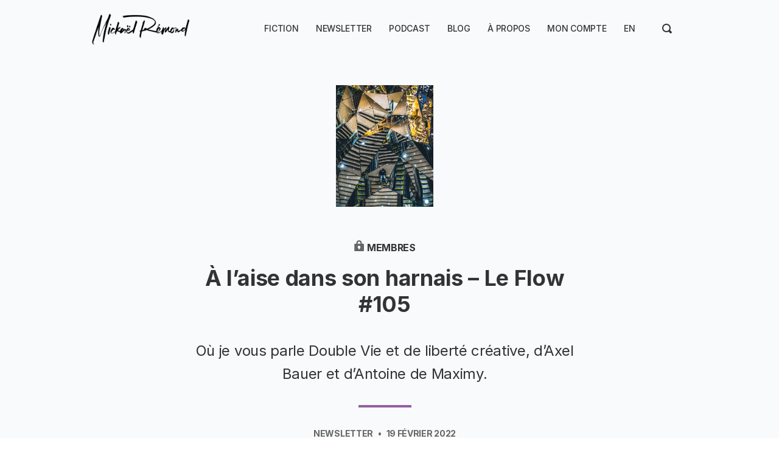

--- FILE ---
content_type: text/html; charset=utf-8
request_url: https://mickaelremond.com/newsletter/le-flow-105/
body_size: 7373
content:
<!-- Ali Abdaal theme by Super Themes Co. -- superthemes.co -->

<!DOCTYPE html>
<html lang="fr" ontouchmove>
<head>

  <meta charset="utf-8" />
  <meta http-equiv="X-UA-Compatible" content="IE=edge" />
  <meta name="HandheldFriendly" content="True" />
  <meta name="viewport" content="width=device-width, initial-scale=1.0" />

  <title>
  À l’aise dans son harnais – Le Flow #105 &middot;
   Mickaël Rémond
  </title>

  <link rel="stylesheet" href="https://mickaelremond.com/assets/css/styles.css?v=92b5e844e4">
  <link rel="stylesheet" href="https://cdnjs.cloudflare.com/ajax/libs/tocbot/4.10.0/tocbot.css" />
  
  <script src="https://mickaelremond.com/assets/js/lite-yt-embed.js?v=92b5e844e4"></script>
  <link rel="stylesheet" href="https://mickaelremond.com/assets/css/lite-yt-embed.css?v=92b5e844e4" />

  <style>
    :root {
      --color-light-bg: #F8FAFC;
      --home-slant-height: 50rem;
    }
  </style>

  <style>
  .home__hero { align-items: center; }
</style>

  
  <meta name="description" content="Où je vous parle Double Vie et de liberté créative, d’Axel Bauer et d’Antoine de Maximy.">
    <link rel="icon" href="https://mickaelremond.com/content/images/size/w256h256/2025/03/9707CD32-7D3B-4EE0-A380-4A213F4940B3_1_105_c.jpeg" type="image/jpeg">
    <link rel="canonical" href="https://mickaelremond.com/newsletter/le-flow-105/">
    <meta name="referrer" content="no-referrer-when-downgrade">
    
    <meta property="og:site_name" content="Mickaël Rémond">
    <meta property="og:type" content="article">
    <meta property="og:title" content="À l’aise dans son harnais – Le Flow #105">
    <meta property="og:description" content="Où je vous parle Double Vie et de liberté créative, d’Axel Bauer et d’Antoine de Maximy.">
    <meta property="og:url" content="https://mickaelremond.com/newsletter/le-flow-105/">
    <meta property="og:image" content="https://mickaelremond.com/content/images/size/w1200/2023/02/erik-eastman-7jSRJZJSvy4-unsplash.jpg">
    <meta property="article:published_time" content="2022-02-19T10:03:00.000Z">
    <meta property="article:modified_time" content="2023-02-17T13:46:29.000Z">
    <meta property="article:tag" content="Newsletter">
    
    <meta name="twitter:card" content="summary_large_image">
    <meta name="twitter:title" content="À l’aise dans son harnais – Le Flow #105">
    <meta name="twitter:description" content="Où je vous parle Double Vie et de liberté créative, d’Axel Bauer et d’Antoine de Maximy.">
    <meta name="twitter:url" content="https://mickaelremond.com/newsletter/le-flow-105/">
    <meta name="twitter:image" content="https://mickaelremond.com/content/images/size/w1200/2023/02/erik-eastman-7jSRJZJSvy4-unsplash.jpg">
    <meta name="twitter:label1" content="Written by">
    <meta name="twitter:data1" content="Mickaël Rémond">
    <meta name="twitter:label2" content="Filed under">
    <meta name="twitter:data2" content="Newsletter">
    <meta property="og:image:width" content="1200">
    <meta property="og:image:height" content="1500">
    
    <script type="application/ld+json">
{
    "@context": "https://schema.org",
    "@type": "Article",
    "publisher": {
        "@type": "Organization",
        "name": "Mickaël Rémond",
        "url": "https://mickaelremond.com/",
        "logo": {
            "@type": "ImageObject",
            "url": "https://mickaelremond.com/content/images/2022/11/logo-Micka-l-R-mond-large.png"
        }
    },
    "author": {
        "@type": "Person",
        "name": "Mickaël Rémond",
        "image": {
            "@type": "ImageObject",
            "url": "https://www.gravatar.com/avatar/be6a2d1176a73bae1797e6921acb440a?s=250&r=x&d=mp",
            "width": 250,
            "height": 250
        },
        "url": "https://mickaelremond.com/author/mickael/",
        "sameAs": [
            "https://mickaelremond.com",
            "https://bsky.app/profile/mremond.bsky.social",
            "https://plumes.io/@MRDoubleVie",
            "https://www.linkedin.com/in/mremond"
        ]
    },
    "headline": "À l’aise dans son harnais – Le Flow #105",
    "url": "https://mickaelremond.com/newsletter/le-flow-105/",
    "datePublished": "2022-02-19T10:03:00.000Z",
    "dateModified": "2023-02-17T13:46:29.000Z",
    "image": {
        "@type": "ImageObject",
        "url": "https://mickaelremond.com/content/images/size/w1200/2023/02/erik-eastman-7jSRJZJSvy4-unsplash.jpg",
        "width": 1200,
        "height": 1500
    },
    "keywords": "Newsletter",
    "description": "Où je vous parle Double Vie et de liberté créative, d’Axel Bauer et d’Antoine de Maximy.",
    "mainEntityOfPage": "https://mickaelremond.com/newsletter/le-flow-105/"
}
    </script>

    <meta name="generator" content="Ghost 6.12">
    <link rel="alternate" type="application/rss+xml" title="Mickaël Rémond" href="https://mickaelremond.com/rss/">
    <script defer src="https://cdn.jsdelivr.net/ghost/portal@~2.56/umd/portal.min.js" data-i18n="true" data-ghost="https://mickaelremond.com/" data-key="2d30ee81b60949257f672f13fc" data-api="https://mickael-remond.ghost.io/ghost/api/content/" data-locale="fr" crossorigin="anonymous"></script><style id="gh-members-styles">.gh-post-upgrade-cta-content,
.gh-post-upgrade-cta {
    display: flex;
    flex-direction: column;
    align-items: center;
    font-family: -apple-system, BlinkMacSystemFont, 'Segoe UI', Roboto, Oxygen, Ubuntu, Cantarell, 'Open Sans', 'Helvetica Neue', sans-serif;
    text-align: center;
    width: 100%;
    color: #ffffff;
    font-size: 16px;
}

.gh-post-upgrade-cta-content {
    border-radius: 8px;
    padding: 40px 4vw;
}

.gh-post-upgrade-cta h2 {
    color: #ffffff;
    font-size: 28px;
    letter-spacing: -0.2px;
    margin: 0;
    padding: 0;
}

.gh-post-upgrade-cta p {
    margin: 20px 0 0;
    padding: 0;
}

.gh-post-upgrade-cta small {
    font-size: 16px;
    letter-spacing: -0.2px;
}

.gh-post-upgrade-cta a {
    color: #ffffff;
    cursor: pointer;
    font-weight: 500;
    box-shadow: none;
    text-decoration: underline;
}

.gh-post-upgrade-cta a:hover {
    color: #ffffff;
    opacity: 0.8;
    box-shadow: none;
    text-decoration: underline;
}

.gh-post-upgrade-cta a.gh-btn {
    display: block;
    background: #ffffff;
    text-decoration: none;
    margin: 28px 0 0;
    padding: 8px 18px;
    border-radius: 4px;
    font-size: 16px;
    font-weight: 600;
}

.gh-post-upgrade-cta a.gh-btn:hover {
    opacity: 0.92;
}</style><script async src="https://js.stripe.com/v3/"></script>
    <script defer src="https://cdn.jsdelivr.net/ghost/sodo-search@~1.8/umd/sodo-search.min.js" data-key="2d30ee81b60949257f672f13fc" data-styles="https://cdn.jsdelivr.net/ghost/sodo-search@~1.8/umd/main.css" data-sodo-search="https://mickael-remond.ghost.io/" data-locale="fr" crossorigin="anonymous"></script>
    
    <link href="https://mickaelremond.com/webmentions/receive/" rel="webmention">
    <script defer src="/public/cards.min.js?v=92b5e844e4"></script>
    <link rel="stylesheet" type="text/css" href="/public/cards.min.css?v=92b5e844e4">
    <script defer src="/public/comment-counts.min.js?v=92b5e844e4" data-ghost-comments-counts-api="https://mickaelremond.com/members/api/comments/counts/"></script>
    <script defer src="/public/member-attribution.min.js?v=92b5e844e4"></script>
    <script defer src="/public/ghost-stats.min.js?v=92b5e844e4" data-stringify-payload="false" data-datasource="analytics_events" data-storage="localStorage" data-host="https://mickaelremond.com/.ghost/analytics/api/v1/page_hit"  tb_site_uuid="13055d52-5752-4332-b3a2-986cb6c3070f" tb_post_uuid="155a1a15-e55f-42e2-9f9a-951979a3a3f9" tb_post_type="post" tb_member_uuid="undefined" tb_member_status="undefined"></script><style>:root {--ghost-accent-color: #955EA3;}</style>
    <link rel="me" href="https://plumes.io/@MRDoubleVie"/>
<link rel="me" href="https://social.process-one.net/@mremond"/>
<link rel="alternate" type="application/rss+xml" title="Mickaël Rémond - English" href="https://mickaelremond.com/rss-en/">

</head>
<body class="post-template tag-newsletter">

  <div class="head">
  <nav class="container">
    <div class="head__logo">
      <a aria-label="logo" class="nolink color-text" href="https://mickaelremond.com">
<img src="https://mickaelremond.com/content/images/2022/11/logo-Micka-l-R-mond-large.png" class="logo">
</a>    </div>
    <div class="head__nav fssmall">
      <div class="nav-wrapper">
        <span class="nav-trigger">
          <svg xmlns="http://www.w3.org/2000/svg" width="16" height="16"><g fill="var(--color-default)"><path d="M8 14h7a1 1 0 000-2H8a1 1 0 000 2zM1 4h14a1 1 0 000-2H1a1 1 0 000 2zM1 9h14a1 1 0 000-2H1a1 1 0 000 2z"/></g></svg>
        </span>
            <ul class="nav">
        <li class="nav-fiction"><a href="https://mickaelremond.com/fiction/">Fiction</a></li>
        <li class="nav-newsletter"><a href="https://mickaelremond.com/le-flow/">Newsletter</a></li>
        <li class="nav-podcast"><a href="https://mickaelremond.com/double-vie/">Podcast</a></li>
        <li class="nav-blog"><a href="https://mickaelremond.com/blog/">Blog</a></li>
        <li class="nav-a-propos"><a href="https://mickaelremond.com/a-propos/">À propos</a></li>
        <li class="nav-account"><a href="javascript:" data-portal="account">Mon compte</a></li>
    </ul>

      </div>
      <a class="nav" href="https://mickaelremond.com/en/">EN</a>
      <a href="" data-ghost-search style="padding: 1rem 1rem;">
        <svg xmlns="http://www.w3.org/2000/svg" width="16" height="16" viewBox="0 0 16 16"><path d="M15.707 13.293 13 10.586A6.95 6.95 0 0 0 14 7c0-3.86-3.141-7-7-7S0 3.14 0 7s3.141 7 7 7a6.937 6.937 0 0 0 3.586-1l2.707 2.707a.997.997 0 0 0 1.414 0l1-1a.999.999 0 0 0 0-1.414zM7 12a5 5 0 1 1 .001-10.001A5 5 0 0 1 7 12z" fill="var(--color-default)"/></svg>
      </a>
    </div>
  </nav>
</div>  

<script>
let navItems = document.querySelectorAll('.nav li')
var prevItem
var subItems = [];
for (var i = 0; i < navItems.length; i++) {
  let item = navItems[i]
  let label = item.children[0].innerHTML
  if (label.indexOf('--') == 0) {
    subItems.push({
      link: item.innerHTML,
      classes: item.classList
    })
  } else {
    if (subItems.length > 0) {
      // Append list to previous item
      let subNavHTML = '<span class="nav-trigger">▼</span><ul class="nav">'
      for (var j = 0; j < subItems.length; j++) {
        subNavHTML += '<li class="' + subItems[j].classes + '">' + subItems[j].link.replace('-- ', '') + '</li>'
        document.querySelector('.nav .' + subItems[j].classes[0]).remove() // delete original link
      }
      subNavHTML += '</ul>'
      prevItem.innerHTML += subNavHTML
      prevItem.classList.remove('nav-current')
      prevItem.classList.add('subnav')
      prevItem.classList.add('nav-wrapper')
      // prevItem.firstChild.addEventListener('click', function(e) {
      //   e.preventDefault()
      // })

    }
    // Reset
    prevItem = item
    subItems = []
  }
}
</script>
  

<div class="main-content">

  <article class="post tag-newsletter">

    <div class="post-header">


      <div class="container container--narrow tc">
        <img src="/content/images/size/w600/2023/02/erik-eastman-7jSRJZJSvy4-unsplash.jpg" alt="À l’aise dans son harnais – Le Flow #105" class="post-image post-image--small" />

        <div class="ttu b mb1">
          <span class="icon-lock"><svg xmlns="http://www.w3.org/2000/svg" width="18" height="18" viewBox="0 0 16 16"><path d="M8 0C5.8 0 4 1.8 4 4v1H2c-.6 0-1 .4-1 1v9c0 .6.4 1 1 1h12c.6 0 1-.4 1-1V6c0-.6-.4-1-1-1h-2V4c0-2.2-1.8-4-4-4zm1 11.7V13H7v-1.3c-.6-.3-1-1-1-1.7 0-1.1.9-2 2-2s2 .9 2 2c0 .7-.4 1.4-1 1.7zM10 5H6V4c0-1.1.9-2 2-2s2 .9 2 2v1z" fill="var(--color-grey)"/></svg></span>
  Membres
        </div>

        <h1 class="lhtitle font-heading mb1 mt0 fs36">À l’aise dans son harnais – Le Flow #105</h1>

        <h2 class="fs24 normal mb2">Où je vous parle Double Vie et de liberté créative, d’Axel Bauer et d’Antoine de Maximy.</h2>

        <hr class="line line--center">

        <div class="mt1 mb1 fs14 b ttu color-grey">
          <a href="/tag/newsletter/" title="Newsletter" class="nolink">Newsletter</a> &nbsp; • &nbsp; 
          19 février 2022
        </div>

      </div>


    </div>


    <div class="container container--narrow">
      <div class="post-content centered mt4">
            

        <div class="mt4">
          <div style="min-height: 9rem;">
<p>Alors, comment se passe votre week-end ?</p><p>Ce qui me frappe quand je pense à ces deux années passées à échanger avec des auteurs et des autrices, c’est combien cette idée de Double Vie fait mouche. Tout le monde semble s’y retrouver.</p><p>La création se fait toujours sur du temps volé à d’autres choses. Même pour les artistes établis, leurs engagements et leur notoriété les occupent au point qu’ils doivent eux aussi protéger leur temps créatif.</p><p>Il y a une forme de soulagement à reconnaître, à comprendre que nous sommes tous, d’une certaine façon, logé à la même enseigne. Comme l’exprimait Auriane Velten dans le podcast Double Vie, la création émerge dans la vie matérielle de l’autrice. Elle fleurit dans le temps qu’elle parvient à dégager, dans l’énergie qu’elle est capable d’y mettre dans l’instant, dans un équilibre entre deux vies. La création dépend de conditions matérielles et mentales. Il y a des moments où elle est possible et des périodes où elle devient difficile.</p>
</div>
<aside class="mt3 gradient-pre">
  <div class="content-cta tc">
      <h2 class="fs24 ">Cet article est réservé aux membres</h2>
      <div class="mb2 mt1">Inscrivez-vous gratuitement pour accéder à cet article et à tous les articles réservés aux membres.</div>
      <form data-members-form="subscribe" class="form-stacked centered" style="max-width: 480px">
  <div class="form-body">
    <input data-members-name type="text" required="true" placeholder="Votre nom">
    <input data-members-email type="email" required="true" placeholder="Adresse email">
    <button type="submit"><span class="button-content">S&#x27;inscrire</span><span class="button-loader">Envoi en cours...</span></button>
    <p data-members-error style="color: red" class="mt0"></p>
  </div>
  <div class="success-message">
    <p class="mt0 mb0"><b>Merci de votre inscription!</b><br>Merci de vérifier votre boite de réception pour confirmer votre adresse email.</p>
  </div>
</form>      <p class="fs16 color-grey mt1">Vous avez déjà un compte ? <a href="javascript:" data-portal="signin">Se connecter</a></p>
  </div>
</aside>
        </div>

      </div>
    </div>
  </article>





    
  
    <section class="newsletter-block">
      <div class="container footer-cols">
        <div class="footer-col">
          <h2 class="mb1 fs28">&#128140; S&#x27;inscrire à ma lettre hebdo</h2>
          <p>Chaque samedi, je partage le Flow, une lettre hebdo qui vous permet d’entrer dans mon univers de fiction, de lire mes textes en avant-première et de recevoir mon actualité et mes réflexions sur l’écriture et la créativité.</p>
        </div>

        <div class="footer-col">
          <form data-members-form="subscribe" class="form-stacked centered" style="max-width: 480px">
  <div class="form-body">
    <input data-members-name type="text" required="true" placeholder="Votre nom">
    <input data-members-email type="email" required="true" placeholder="Adresse email">
    <button type="submit"><span class="button-content">S&#x27;inscrire</span><span class="button-loader">Envoi en cours...</span></button>
    <p data-members-error style="color: red" class="mt0"></p>
  </div>
  <div class="success-message">
    <p class="mt0 mb0"><b>Merci de votre inscription!</b><br>Merci de vérifier votre boite de réception pour confirmer votre adresse email.</p>
  </div>
</form>        </div>
    </div>
  </section>


<div class="footer fs14">
  <div class="container footer-cols">
    
    <div class="footer-col">
      <div class="mb1">Mickaël Rémond &copy; 2020-2026</div>
       
    </div>
    <div class="footer-col tr">
      <ul class="social-list">
        <li>
          <a href="https://plumes.io/@MRDoubleVie" aria-label="Mastodon" target="_blank" rel="noopener">
            <svg width="24px" height="24px" viewBox="0 0 24 24" xmlns="http://www.w3.org/2000/svg" xml:space="preserve"><path d="M21.327 8.566c0-4.339-2.843-5.61-2.843-5.61-1.433-.658-3.894-.935-6.451-.956h-.063c-2.557.021-5.016.298-6.45.956 0 0-2.843 1.272-2.843 5.61 0 .993-.019 2.181.012 3.441.103 4.243.778 8.425 4.701 9.463 1.809.479 3.362.579 4.612.51 2.268-.126 3.541-.809 3.541-.809l-.075-1.646s-1.621.511-3.441.449c-1.804-.062-3.707-.194-3.999-2.409a4.523 4.523 0 0 1-.04-.621s1.77.433 4.014.536c1.372.063 2.658-.08 3.965-.236 2.506-.299 4.688-1.843 4.962-3.254.434-2.223.398-5.424.398-5.424zm-3.353 5.59h-2.081V9.057c0-1.075-.452-1.62-1.357-1.62-1 0-1.501.647-1.501 1.927v2.791h-2.069V9.364c0-1.28-.501-1.927-1.502-1.927-.905 0-1.357.546-1.357 1.62v5.099H6.026V8.903c0-1.074.273-1.927.823-2.558.566-.631 1.307-.955 2.228-.955 1.065 0 1.872.409 2.405 1.228l.518.869.519-.869c.533-.819 1.34-1.228 2.405-1.228.92 0 1.662.324 2.228.955.549.631.822 1.484.822 2.558v5.253z"/></svg>
          </a>
        </li>
        <li>
          <a href="https://www.youtube.com/@MR-DoubleVie" aria-label="YouTube" target="_blank" rel="noopener">
            <svg xmlns="http://www.w3.org/2000/svg" width="24" height="24" viewBox="0 0 24 24"><path fill="#fff" d="M23.8 7.2s-.2-1.7-1-2.4c-.9-1-1.9-1-2.4-1-3.4-.2-8.4-.2-8.4-.2s-5 0-8.4.2c-.5.1-1.5.1-2.4 1-.7.7-1 2.4-1 2.4S0 9.1 0 11.1v1.8c0 1.9.2 3.9.2 3.9s.2 1.7 1 2.4c.9 1 2.1.9 2.6 1 1.9.2 8.2.2 8.2.2s5 0 8.4-.3c.5-.1 1.5-.1 2.4-1 .7-.7 1-2.4 1-2.4s.2-1.9.2-3.9V11c0-1.9-.2-3.8-.2-3.8zM9.5 15.1V8.4l6.5 3.4-6.5 3.3z"/></svg>
          </a>
        </li>
        <li>
          <a href="https://www.instagram.com/mremond/" aria-label="Instagram" target="_blank" rel="noopener">
            <svg xmlns="http://www.w3.org/2000/svg" width="24" height="24" viewBox="0 0 24 24"><g fill="#fff"><path d="M12 2.162c3.204 0 3.584.012 4.849.07 1.366.062 2.633.336 3.608 1.311.975.975 1.249 2.242 1.311 3.608.058 1.265.07 1.645.07 4.849s-.012 3.584-.07 4.849c-.062 1.366-.336 2.633-1.311 3.608-.975.975-2.242 1.249-3.608 1.311-1.265.058-1.645.07-4.849.07s-3.584-.012-4.849-.07c-1.366-.062-2.633-.336-3.608-1.311-.975-.975-1.249-2.242-1.311-3.608-.058-1.265-.07-1.645-.07-4.849s.012-3.584.07-4.849c.062-1.366.336-2.633 1.311-3.608.975-.975 2.242-1.249 3.608-1.311 1.265-.058 1.645-.07 4.849-.07M12 0C8.741 0 8.332.014 7.052.072c-1.95.089-3.663.567-5.038 1.942C.639 3.389.161 5.102.072 7.052.014 8.332 0 8.741 0 12c0 3.259.014 3.668.072 4.948.089 1.95.567 3.663 1.942 5.038 1.375 1.375 3.088 1.853 5.038 1.942C8.332 23.986 8.741 24 12 24s3.668-.014 4.948-.072c1.95-.089 3.663-.567 5.038-1.942 1.375-1.375 1.853-3.088 1.942-5.038.058-1.28.072-1.689.072-4.948s-.014-3.668-.072-4.948c-.089-1.95-.567-3.663-1.942-5.038C20.611.639 18.898.161 16.948.072 15.668.014 15.259 0 12 0z"/><path d="M12 5.838a6.162 6.162 0 100 12.324 6.162 6.162 0 000-12.324zM12 16a4 4 0 110-8 4 4 0 010 8z"/><circle cx="18.406" cy="5.594" r="1.44"/></g></svg>
          </a>
        </li>

        <li>
          <a href="/rss/" aria-label="RSS" target="_blank" rel="noopener" title="RSS">
            <svg xmlns="http://www.w3.org/2000/svg" width="20" height="20" viewBox="0 0 24 24"><path fill="#fff" d="M6.503 20.752A3.25 3.25 0 013.252 24 3.25 3.25 0 010 20.752a3.25 3.25 0 013.252-3.248 3.25 3.25 0 013.251 3.248zM0 8.18v4.811c6.05.062 10.96 4.966 11.022 11.009h4.817C15.777 15.29 8.721 8.242 0 8.18zm0-3.368C10.58 4.858 19.152 13.406 19.183 24H24C23.97 10.769 13.245.046 0 0v4.812z"/></svg>
          </a>
        </li>
      </ul>
    </div>

  </div>
</div>
    <script src="https://cdnjs.cloudflare.com/ajax/libs/jquery/3.5.1/jquery.slim.js" integrity="sha512-1lagjLfnC1I0iqH9plHYIUq3vDMfjhZsLy9elfK89RBcpcRcx4l+kRJBSnHh2Mh6kLxRHoObD1M5UTUbgFy6nA==" crossorigin="anonymous"></script>
<script src="https://cdnjs.cloudflare.com/ajax/libs/fitvids/1.2.0/jquery.fitvids.min.js" integrity="sha512-/2sZKAsHDmHNoevKR/xsUKe+Bpf692q4tHNQs9VWWz0ujJ9JBM67iFYbIEdfDV9I2BaodgT5MIg/FTUmUv3oyQ==" crossorigin="anonymous"></script>
<script src="https://cdnjs.cloudflare.com/ajax/libs/tocbot/4.10.0/tocbot.min.js"></script>
<script src="https://unpkg.com/medium-zoom@1.0.6/dist/medium-zoom.min.js"></script>

<script>

document.addEventListener("DOMContentLoaded", function (event) {
  /* Image zoom */
  mediumZoom(".kg-image-card > img, .kg-gallery-image > img")

  /* Responsive videos */
  $(".post-content").fitVids();

  /* Gallery layout */
  var images = document.querySelectorAll('.kg-gallery-image img');
  images.forEach(function (image) {
    var container = image.closest('.kg-gallery-image');
    var width = image.attributes.width.value;
    var height = image.attributes.height.value;
    var ratio = width / height;
    container.style.flex = ratio + ' 1 0%';
  })

  /* ToC */
  tocbot.init({
    tocSelector: '.toc-replace',
    contentSelector: '.post-content',
    hasInnerContainers: true,
    collapseDepth: 6,
  });
  let toc = document.getElementsByClassName('toc-replace')[0]
  if (toc !== undefined && toc.innerHTML == '') {
    document.getElementsByClassName('table-of-contents')[0].style.display = 'none'
  }
});

</script>
  
  <script>
    function externalLinks() {
      for (var c = document.getElementsByTagName("a"), a = 0; a < c.length; a++) {
        var b = c[a];
        b.getAttribute("href") && b.hostname !== location.hostname && (b.target = "_blank")  
      }
    };
    externalLinks();
  </script>

  

</body>
</html>


--- FILE ---
content_type: text/css; charset=UTF-8
request_url: https://mickaelremond.com/assets/css/styles.css?v=92b5e844e4
body_size: 5521
content:
/* Inter, main font */
@import url('https://rsms.me/inter/inter.css');

/* Script font */
@import url('https://fonts.googleapis.com/css2?family=Gloria+Hallelujah&display=swap');

html { font-family: 'Inter', sans-serif; }

:root {
  /* Colours */
  --color-default: #333;
  --color-black: #111;
  --color-accent: var(--ghost-accent-color);
  --color-accent-hover: #227cb5;
  --color-yellow: #EEF13B;
  --color-light-grey: #E3E3E3;
  --color-lightest-grey: #f8f8f8;
  --color-mid-grey: #aaa;
  --color-grey: #666;
  --color-white: #fff;
  --page-bg: var(--color-white);
  --box-shadow: rgba(0,0,0,0.2);

  /* Layout */
  --box-corner-radius: 10px;
}


* {box-sizing: border-box;border:0;margin:0;padding:0;}

body {
  font-weight: 400;
  font-style: normal;
  font-size: 16px;
  line-height: 1.4;
  letter-spacing: -0.02em;
  color: var(--color-default);
  -webkit-font-smoothing: antialiased;
  -moz-osx-font-smoothing: grayscale;
  /* MR: padding: 1rem 1rem 0; */
  background-color: var(--page-bg);
  display: flex;
  flex-direction: column;
  min-height: 100vh;
}


/* Page structure */

.container {
  width: 100%;
  max-width: 1040px;
  margin-left: auto;
  margin-right: auto;
  padding: 1rem;
}
.container--narrow {
  max-width: 680px;
}
@media (max-width: 700px) {
  .container {
    margin: auto;
    max-width: 600px;
  }
  .head.container {
    max-width: 100%;
  }
}

.centered {
  margin-left: auto;
  margin-right: auto;
}


.mb0 { margin-bottom: 0rem; }
.mb1 { margin-bottom: 1rem; }
.mb2 { margin-bottom: 2rem; }
.mb3 { margin-bottom: 3rem; }
.mb4 { margin-bottom: 4rem; }
.mt0 { margin-top: 0rem !important; }
.mt1 { margin-top: 1rem; }
.mt2 { margin-top: 2rem; }
.mt3 { margin-top: 3rem; }
.mt4 { margin-top: 4rem; }


hr {
  margin: 2rem 0;
  border-top: 1px solid var(--color-light-grey);
}

img {
  max-width: 100%;
  width: auto;
  height: auto;
}

p {
  margin: 1rem 0;
}


/* Text */

.fs45 { font-size: 2.81rem }
.fs40 { font-size: 2.5rem }
.fs36 { font-size: 2.25rem; }
.fs32 { font-size: 2rem; }
.fs28 { font-size: 1.75rem; }
.fs24 { font-size: 1.5rem; }
.fs20 { font-size: 1.25rem; }
.fs18 { font-size: 1.125rem; }
.fs16 { font-size: 1rem; }
.fs14 { font-size: 0.875rem; }

.b { font-weight: bold }

.font-script {
  font-family: 'Gloria Hallelujah', cursive;
}

.lhtitle { line-height: 1.2; }

.tc { text-align: center; }
.tr { text-align: right; }
.normal { font-weight: normal; }
.ttu { text-transform: uppercase; }

.color-accent { color: var(--color-accent) }
 
.color-text,
.color-text a:link,
a:link.color-text { color: var(--color-default) !important; }

.color-grey,
.color-text a:hover,
a:hover.color-text,
.color-grey a,
a.color-grey { color: var(--color-grey) !important; }

.line {
  width: 87px;
  border: 2px solid var(--color-accent);
}
.line--center {
  margin-left: auto;
  margin-right: auto;
}


/* Links */

a:link,
a:visited {
  color: var(--color-accent);
  transition: color 0.3s;
}
a:hover {
  color: var(--color-accent-hover);
}

.nolink { 
  text-decoration: none;
}


/* Forms */

input, select, button, textarea, .button {
  display: inline-block;
  margin-bottom: 0.5rem; 
  appearance:none; 
  -webkit-appearance: none; 
  -moz-appearance: none;
  border-radius: var(--border-radius);
  line-height: 2em;
  padding: 0.25rem 1rem;
  border: 1px solid var(--color-light-grey);
  background-color: var(--color-white);
  color: var(--color-default);
}
input, select, button, textarea {
  font-size: inherit;
  font-family: inherit;
  transition: border 0.2s;
}
.tc input, .tc select, .tc button, .tc textarea {
  text-align: center;
}
input:focus, select:focus, button:focus, textarea:focus {
  outline:none;
  border-color: var(--color-mid-grey);
}
button, .button, a.button {
  cursor: pointer;
  white-space: nowrap;
  font-weight: bold;
  border-color: var(--color-accent);
  background-color: var(--color-accent);
  color: var(--color-white);
  text-decoration: none;
}
.button--wide {
  width: 100%;
  text-align: center;
}
button:not([disabled]):hover,
.button:not([disabled]):hover {
  transition: background-color 0.3s, border-color 0.3s; 
}
button[disabled=true],
.button[disabled=true],
form.loading button,
.button.loading {
  background-color: var(--color-mid-grey);
  border-color: var(--color-mid-grey);
}

.button-flex {
  display: flex;
  justify-content: space-between;
  flex-wrap: wrap;
  margin: 0 -0.5rem;
}
.button-flex .button {
  flex: 1 1 200px;
  text-align: center;
  margin: 0.5rem;
}

form label,
form input,
form select,
form textarea,
form button {
  display: block;
  width: 100%;
}

form label { font-weight: bold; margin: 1rem 0 0.5rem; }
form textarea { min-height: 100px; }

.form-flex {
  display: flex;
}
.form-flex button {
  width: auto;
}

.form-stacked {
  flex-direction: column;
}

form .button-loader,
.button .button-loader {
  display: none;
}

form.loading .button-loader,
.button.loading .button-loader {
  display: inline-block;
}
form.loading .button-content,
.button.loading .button-content {
  display: none;
}
.button {
  border-bottom: none;
}

form .success-message {
  display: none;
  border: 1px solid limegreen;
  padding: 1rem;
}
form.success .success-message {
  display: block;
}
form.success .form-body {
  display: none;
}

label { font-weight: bold; }


/* Header */

.head .container {
  display: flex;
  align-items: center;
  padding: 2rem 2rem 2rem;
  min-height: 2.75rem;
}
.head__nav .nav {
  list-style: none
}
.head__nav {
  text-align: right;
  position: relative;
}

.head__nav a {
  text-transform: uppercase;
  text-decoration: none;
  font-size: 0.875rem;
  font-weight: 500;
  color: var(--color-default);
}

.head__nav svg {
  transform: translateY(3px);
}

.logo {
  max-height: 60px;
  max-width: 180px;
  vertical-align: middle;
}

@media (max-width: 350px) {
  .logo {
    max-height: 60px;
    max-width: 120px;
  }
}


@media (max-width: 890px) {
  /* Mobile nav */
  .head {
    width: 100%;
    position: fixed;
    top: 0;
    left: 0;
    padding: 0.5rem 1rem;
    background: var(--page-bg);
    border-bottom: 1px solid var(--color-light-grey);
    z-index: 1;
  }
  .head .container {
    padding: 0;
    max-width: 100%;
  }
  body {
    padding-top: 3.75rem
  }
  .head__logo, .head__nav { width: 50%; }

  .nav-trigger { padding: 1rem; cursor: pointer; }

  .nav-wrapper { display: inline-block; }
  .nav-wrapper .nav {
    position: absolute;
    display: none;
    right: 0;
    top: 30px;
    border: 1px solid var(--light-grey);
    border-radius: var(--box-corner-radius);
    z-index: 10;
    box-shadow: 0px 2px 4px var(--box-shadow);
  }
  .nav-wrapper:not(.subnav):hover > .nav {
    display: block;
  }
  .nav-wrapper .nav li a {
    padding: 0.4rem 1rem;
    display: block;
    border: 0;
    background-color: var(--page-bg);
    transition: background-color 0.2s ease, color 0.2s ease;
    min-width: 140px;
  }
  .nav-wrapper .nav li:first-of-type a {
    border-radius: var(--box-corner-radius) var(--box-corner-radius) 0 0;
  }
  .nav-wrapper .nav li:last-of-type a {
    border-radius: 0 0 var(--box-corner-radius) var(--box-corner-radius);
  }
  .nav-wrapper .nav li a:hover {
    background-color: var(--color-lightest-grey);
    color: var(--color-accent);
    padding-left: 1.25rem;
  }
  
  /* Effet pour l'icône du menu */
  .nav-trigger {
    transition: opacity 0.2s ease;
  }
  
  .nav-trigger:hover {
    opacity: 0.8;
  }

  .subnav .nav { display: none }
  .subnav .nav-trigger { display: none; }
  .subnav.nav-wrapper { display: block; }
}
@media (min-width: 891px) {
  /* Larger screen nav */
  .head {
    margin: -1rem 0 0 -1rem;
    background-color: var(--color-light-bg);
  }
  .head__nav {
    flex: 1 1 auto;
  }
  .head__nav a {
    margin-left: 1.5rem;
    text-transform: uppercase;
    text-decoration: none;
    color: var(--color-default);
    transition: color 0.3s ease, transform 0.2s ease;  
  }
  .head__nav a:hover {
    color: var(--color-accent);
    transform: translateY(-1px);
  }
  .head__nav .nav li {
    display: inline-block;
    position: relative;
  }
  .head__nav > .nav-trigger { display: none; }

  .nav-wrapper { display: inline-block; }

  /* Animation de soulignement pour les liens du menu */
  .nav-wrapper .nav > li a {
    position: relative;
    padding: 0.5rem 0rem;
    /* border-bottom: 2px solid transparent; */
    border-bottom: none;
  }
  
  .nav-wrapper .nav > li a::after {
    content: '';
    position: absolute;
    bottom: 0;
    left: 0;
    width: 0;
    height: 2px;
    background-color: var(--color-accent);
    transition: width 0.3s ease;
  }
  
  .nav-wrapper .nav > li a:hover::after {
    width: 100%;
  }
  
  /* Maintenir le soulignement pour l'élément actif */
  .nav-wrapper .nav > li.nav-current a::after {
    width: 100%;
  }

  /* Hide man mobile nav */
  .head__nav > .nav-wrapper > .nav-trigger {
    display: none;
  }

  .subnav .nav-trigger { padding: 0.5rem; margin-right: -0.5rem; cursor: pointer; font-size: 12px }
  .subnav.nav-wrapper { display: inline-block; }
  .subnav.nav-wrapper .nav {
    position: absolute;
    display: none;
    left: 0.5rem;
    top: 28px;
    border: 1px solid var(--light-grey);
    border-radius: var(--box-corner-radius);
    z-index: 10;
    box-shadow: 0px 2px 4px var(--box-shadow);
  }
  .subnav.nav-wrapper:hover > .nav {
    display: block;
  }
  .subnav.nav-wrapper .nav li {
    display: list-item;
  }
  .subnav.nav-wrapper .nav li a {
    padding: 0.4rem 1rem;
    margin-left: 0;
    display: block;
    border: 0;
    background-color: var(--page-bg);
    transition: background-color 0.2s ease, color 0.2s ease, padding-left 0.2s ease;
    min-width: 200px;
    text-align: left;
  }
  .subnav.nav-wrapper .nav li:first-of-type a {
    border-radius: var(--box-corner-radius) var(--box-corner-radius) 0 0;
  }
  .subnav.nav-wrapper .nav li:last-of-type a {
    border-radius: 0 0 var(--box-corner-radius) var(--box-corner-radius);
  }
  .subnav.nav-wrapper .nav li a:hover {
    background-color: var(--color-lightest-grey);
    color: var(--color-accent);
    padding-left: 1.25rem;
  }  
}


/* Home */

.home-slant {
  position: absolute;
  top: 0;
  left: 0;
  width: 100%;
  height: 90rem;
  background-color: var(--color-light-bg);
  z-index: -1;
}
.home-slant:after {
  content: "";
  position: absolute;
  left: 0;
  bottom: -11vw;
  width: 100%;
  height: 11vw;
  background: var(--color-light-bg);
  transform: skew(-84deg);
  transform-origin: top;
  z-index: -1;
}

.home__checkout {
  position: relative;
  margin-top: 2rem;
  padding-bottom: 5rem;
}
.home__arrow {
  position: absolute;
  left: 13rem;
  top: 3rem;
}
.home__arrow svg path {
  fill: var(--color-default)
}
@media (min-width: 501px) {
  .home__arrow {
    left: 18rem;
  }
}

.home__intro h2, .home__intro h3 {
  font-weight: normal;
}

@media (min-width: 701px) {
  .home__hero {
    display: grid;
    grid-template-columns: 1fr 1fr;
    gap: 3rem;
    align-items: flex-start;
  }
  .page-newsletter .home__hero {
    align-items: center;
  }
  .home__video,
  .home__intro {
    margin: 0;
    width: 100%; /* Utilisation complète de l'espace de colonne */
  }

  .home__intro {
    order: 1;
    align-self: flex-start; /* Force l'alignement en haut pour l'intro */
    padding-top: 75px;
  }
  .home__video {
    order: 2;
    margin-top: 0;
  }

  .home__video lite-youtube {
    margin-top: 3rem;
  }

  .home-slant {
    height: var(--home-slant-height);
  }

  .home__checkout {
    margin-left: 3rem;
  }
}

/* Pour mobile : empiler mais garder l'image en haut */
@media (max-width: 700px) {
  .home__hero {
    display: flex;
    flex-direction: column-reverse;
  }
  
  .home__video {
    margin-bottom: 2rem;
    margin-top: 1rem;
  }
}

.home__topic-block {
  position: relative;
  transition: transform 0.3s ease, box-shadow 0.3s ease;
  border-radius: 12px;
  overflow: hidden;
  background: var(--color-bg);
  box-shadow: 0 4px 12px rgba(0,0,0,0.05);
}

.home__topic-block:hover {
  transform: translateY(-5px);
  box-shadow: 0 12px 24px rgba(0,0,0,0.1);
}

.home__topic-block img {
  transition: transform 0.5s ease;
  width: 100%;
  height: auto;
  object-fit: cover;
}

.home__topic-block:hover img {
  transform: scale(1.03);
}

.home__topic-block h2 {
  font-weight: 700;
  margin-top: 1.2rem;
}

/*
.home__explore-box {
  display: block;
  padding: 1.5rem;
  margin-bottom: 1rem;
  background-color: var(--color-light-bg);
  display: flex;
  align-items: center;
}

.home__explore__icon {
  flex: 0 0 4rem;
  padding-left: 0.5rem;
}*/

.home__explore-box {
  display: flex;
  align-items: center;
  gap: 1rem;
  padding: 1.25rem;
  margin-bottom: 1rem;
  background: var(--color-bg);
  border-radius: 12px;
  border: 1px solid var(--color-lightest-grey);
  transition: all 0.3s ease;
}

.home__explore-box:hover {
  background: linear-gradient(45deg, var(--color-lightest-grey), var(--color-bg));
  box-shadow: 0 8px 20px rgba(0,0,0,0.08);
  transform: translateX(5px);
}

.home__explore__icon {
  display: flex;
  align-items: center;
  justify-content: center;
  width: 50px;
  height: 50px;
  background: var(--color-lightest-grey);
  border-radius: 50%;
  font-size: 1.5rem !important;
}

.article-link {
  display: flex;
  flex-wrap: wrap;
  align-items: baseline;
  padding: 1rem 0;
  border-bottom: 1px solid var(--color-light-grey)
} 
.article-link:hover {
  border-left: 3px solid var(--color-primary);
  background: var(--color-lightest-grey);
  border-radius: 0 8px 8px 0;
}

.article-link__date {
  flex: 0 0 72px;
}
.article-link__tag {
  flex: 0 1 100%;
}

@media (min-width: 701px) {
  .home__topics,
  .home__sections {
    display: flex;
    justify-content: space-between;
  }
  .home__topics {
    margin: 0 -1.5rem;
  }
  .home__topic-block {
    flex: 1 0 200px;
    margin: 1.5rem;
  }

  .home__explore,
  .home__latest {
    width: 46%;
  }
}


/* Posts */

.post-header {
  margin: 0 -1rem;
  width: calc(100% + 1rem);
  padding: 1rem 1rem;
  background-color: var(--color-light-bg);
}

.post-image { 
  margin-bottom: 3rem;
}
.post-image--small { 
  height: 200px;
}

.table-of-contents {
  padding: 2rem;
  background-color: var(--color-light-bg);
  margin-bottom: 3rem;
}
.is-active-link::before {
  background-color: var(--color-accent) !important;
}
.toc-link {
  text-decoration: none;
}
.toc-link:hover::before {
  background-color: var(--color-light-grey);
}

/* Bold H2 in ToC */
.toc-link.node-name--H2 {
  font-weight: 700 !important;
}

/* Post/Page column */
.post-content {
  max-width: 680px;
  line-height: 1.6;
  font-size: 1.125em;
}

/* Main content area styling */
.main-content {
  line-height: 1.6;
  flex-grow: 1;
}
.main-content h2,
.main-content h3,
.main-content h4 {
  margin-top: 1.5em;
}
.main-content blockquote {
  border-left: 4px solid var(--color-accent);
  padding-left: 1rem;
  margin: 1rem 0;
  padding: 0.5rem 1rem;
  font-size: 1.25rem;
}
.main-content blockquote.kg-blockquote-alt {
  border-left: 0;
  padding: 0 2rem;
  margin: 2rem 0;
  font-family: Georgia, serif;
  font-size: 2rem;
  line-height: 1.4;
}

.main-content ul li,
.main-content ol li {
  margin: 0.5rem 0 0.5rem 1.5rem;
}

.main-content li.toc-list-item {
  margin: 0;
}
.main-content li.toc-list-item a {
  display: block;
  padding: 0.25rem;
}

#cove-input-body {
  min-height: 0;
}
.cove-body p:first-of-type {
  margin-top: 0;
}


/* Author */

.author-links a {
  padding: 4px;
}


/* Hub pages */

.hub-sidebar {
  display: none;
}

@media (min-width: 701px) {
  .hub-cols {
    display: flex;
  }
  .hub-cols .post-content {
    flex: 0 1 680px;
  }
  .hub-sidebar {
    display: block;
    width: 268px;
    margin-left: 4rem;
  }
}


/* Articles page */

.page-articles .topics .topic {
  margin: 2rem 0;
}

.page-articles .article-more-link {
  display: block;
  padding: 1rem 0;
}

@media (min-width: 701px) {
  .page-articles .topics {
    display: flex;
    justify-content: space-between;
    flex-wrap: wrap;
  }

  .page-articles .topics .topic {
    width: 46%;
  }
}


/* Book summaries */

@media (min-width: 701px) {
  .books {
    display: flex;
    justify-content: space-between;
    flex-wrap: wrap;
  }
  .book-card {
    width: 46%;
  }
}
.book-card {
  display: flex;
}
.book__art {
  flex: 0 0 150px;
  margin-right: 1.5rem;
}
.book-cover {
  border-radius: 5px;
  box-shadow: 0px 2px 6px var(--box-shadow);
}
.book__art img {
  width: 100%;
}
@media (min-width: 801px) {
  .books {
    display: flex;
  }
}


/* Podcast */

.episode {
  display: block;
}
@media (min-width: 701px) {
  .episodes {
    display: flex;
    justify-content: space-between;
    flex-wrap: wrap;
  }
  .episode {
    width: 46%;
  }
}


/* Memberships */

.plan {
  margin: 1rem 0.5rem;
  padding: 1.5rem;
  border: 2px solid var(--color-light-grey);
  border-radius: var(--box-corner-radius);
  flex: 1 0 260px;
  display: flex;
  flex-direction: column;
  justify-content: space-between;
}
.plans {
  display: flex;
  justify-content: space-between;
  flex-wrap: wrap;
}
.plan-features {
  list-style: none;
  padding-left: 0;
}
ul.plan-features li {
  padding-left: 24px;
  margin-left: 0;
}
.plan-features li:before {
  display: inline-block;
  content: '✓';
  width: 20px;
  margin-left: -20px;
  color: var(--color-accent);
  font-family: system-ui, sans-serif;
}

/* Mickaël: Bouton noir pour les achats de livres */
.kg-button-card a.mr-button {
  background-color: #955ea3;
  color: #fff;
}

/* Post elements */

.kg-bookmark-card {
  width: 100%;
  margin: 3rem 0;
  position: relative;
}

a.kg-bookmark-container {
  display: flex;
  flex-wrap: wrap;
  flex-direction: row-reverse;
  color: currentColor;
  font-family: inherit;
  text-decoration: none;
  border: 1px solid rgba(0, 0, 0, 0.1) !important;
  border-radius: var(--box-corner-radius);
  color: var(--color-default);
}

a.kg-bookmark-container:hover {
  text-decoration: none;
  color: var(--color-grey)
}

.kg-bookmark-content {
  width: 100%;
  padding: 1rem;
  order: 1;
  color: var(--dark-grey);
  background-color: var(--color-lightest-grey);
  border-radius: 0 0 var(--box-corner-radius) var(--box-corner-radius);
}

.kg-bookmark-title {
  font-weight: 600;
}

.kg-bookmark-metadata,
.kg-bookmark-description {
  margin-top: .5em;
}

.kg-bookmark-metadata {
  align-items: center;
  white-space: nowrap;
  overflow: hidden;
  text-overflow: ellipsis;
}

.kg-bookmark-description {
  display: -webkit-box;
  -webkit-box-orient: vertical;
  -webkit-line-clamp: 2;
  overflow: hidden;
}

.kg-bookmark-icon {
  display: inline-block;
  width: 1em;
  height: 1em;
  vertical-align: text-bottom;
  margin-right: .5em;
  margin-bottom: .05em;
}

.kg-bookmark-thumbnail {
  display: flex;
  width: 100%
}

.kg-bookmark-thumbnail img {
  max-width: 100%;
  height: auto;
  max-height: 370px; /* Fix weird heights mobile */
  vertical-align: bottom;
  object-fit: cover;
  box-shadow: none;
  border-radius: var(--box-corner-radius) var(--box-corner-radius) 0 0;
}

@media (min-width: 601px) {

  .kg-bookmark-thumbnail {
    width: 36%;
  }
  .kg-bookmark-content {
    width: 64%;
    border-radius: var(--box-corner-radius) 0 0 var(--box-corner-radius);
  }

  .kg-bookmark-thumbnail img {
    border-radius: 0 var(--box-corner-radius) var(--box-corner-radius) 0;
  }
}


.kg-bookmark-author {
  white-space: nowrap;
  text-overflow: ellipsis;
  overflow: hidden;
}

.kg-bookmark-publisher::before {
  content: "•";
  margin: 0 .5em;
}

/* Caption changes */

.kg-card figcaption{
  text-align: center;
  font-size: 0.8em;
  color: var(--color-grey);
}

/* Scaling the in-post images */

.kg-image-card img {
  height: auto;
  width: 100%;
  object-fit: contain;
}

.kg-width-wide,
.kg-width-full {
  position: relative;
  width: 75vw;
  min-width: 100%;
  margin-left: calc(50% - 50vw);
  margin-right: calc(50% - 50vw);
  transform: translateX(calc(50vw - 50%));
}
.kg-width-full {
  width: 100vw;
}


.kg-image-card figcaption,
.kg-gallery-card figcaption {
  margin: 0 0 1.5em;
  font-size: 0.88em;
}

.kg-embed-card {
  display: flex;
  flex-direction: column;
  align-items: center;
  margin: 1.5em 0 3em;
  min-width: 100%;
}

.kg-embed-card figcaption {
  margin: 0.5em 0 0;
}

.kg-embed-card .fluid-width-video-wrapper {
  margin: 0;
}

.kg-image-full + figcaption {
  padding: 0 1.5em;
}

.kg-gallery-container {
  display: flex;
  flex-direction: column;
  margin: 1.5em auto;
  max-width: 1040px;
  width: 100%;
}

.kg-gallery-row {
  display: flex;
  flex-direction: row;
  justify-content: center;
}
.kg-gallery-image img {
  display: block;
  margin: 0;
  width: 100%;
  height: 100%;
}

.kg-gallery-row:not(:first-of-type) {
  margin: 0.75em 0 0 0;
}

.kg-gallery-image:not(:first-of-type) {
  margin: 0 0 0 0.75em;
}

.post-content .kg-toggle-card {
  padding: 0;
}
.kg-toggle-heading {
  padding: 1rem;
}
.kg-toggle-card[data-kg-toggle-state=open] .kg-toggle-content {
  padding: 1rem;
  margin-top: -1rem;
}
.post-content .kg-toggle-content p:first-of-type {
  margin-top: 0;
}

.kg-toggle-card-icon {
  box-shadow: none;
  padding: 0;
  margin-bottom: 0;
}
.post-content .kg-toggle-card h4.kg-toggle-heading-text {
  padding-top: 0;
}

.kg-toggle-card,
.kg-callout-card,
.kg-button-card {
  margin: 1rem 0;
}
.post-content .kg-button-card a.kg-btn {
  font-family: inherit;
  font-size: inherit;
}

.kg-product-card-image {
  height: auto;
}


.post-content pre {
  overflow: auto;
  padding: 0.5rem 1rem;
  margin-bottom: 0;
}
.post-content pre,
.post-content code {
  background-color: var(--color-lightest-grey);
  border: 1px solid var(--color-light-grey);
  border-radius: 5px;
  font-size: 0.875rem;
}
.post-content code {
  padding: 0.125rem 0.25rem;
}
.post-content pre > code {
  padding: 0;
  background-color: transparent;
  border: none;
}

.author {
  display: flex;
}
.author .author__image {
  flex-shrink: 0;
}
.author .author__image + .author__bio {
  margin-left: 1rem;
}
.avatar {
  width: 4rem;
  border-radius: 2rem;
}


/* Content CTA */

.content-cta {
  border-radius: var(--border-radius);
  padding: 0.5rem 1rem 1rem;
  background-color: var(--color-light-bg);
}
.gradient-pre::before {
  position: relative;
  display: block;
  background: linear-gradient(180deg, hsla(0,0%,100%,0), var(--page-bg));
  content: "";
  height: 16rem;
  margin-top: -16rem;
  margin-bottom: 0;
}


/* Footer */

.footer {
  padding: 2rem 1rem;
  /* MR:
  margin: 0 -1rem;
  width: calc(100% + 2rem); */
  margin: 0;
  width: 100%;
  background-color: var(--color-black);
  color: var(--color-mid-grey);
}

.footer-col {
  margin-bottom: 1rem;
}

.footer-col a {
  color: var(--color-light-grey);
}

@media (max-width: 700px) {
  .footer-col {
    text-align: center;
  }
}

@media (min-width: 701px) {
  .footer-cols {
    display: flex;
    justify-content: space-between;
    align-items: center;
  }
  .footer-col  {
    width: 48%;
    margin-bottom: 0;
  }
}

.newsletter-block {
  padding: 3rem 1rem;
  background-color: var(--color-light-bg);
  margin: 4rem -1rem 0;
  width: calc(100% + 1rem);
}

.footer .nav li {
  display: inline-block;
  margin: 0 0.25rem;
}

.social-list {
  list-style: none;
}
.social-list li {
  display: inline-block;
  margin: 0 0.5rem;
}
.social-list svg g,
.social-list svg path {
  fill: var(--color-light-grey);
  transition: fill 0.2s;
}
.social-list a:hover svg g,
.social-list a:hover svg path {
  fill: var(--color-white);
}

/* Divider 
  <hr class="empty"/>
*/
hr.empty {
  margin-top: 65px;
  border: 0;
}

/* For the book page, with image in background */
.image-controlled {
  position: relative;
  overflow: hidden;
  width: 100%;
  display: flex;
} 
.img-fit {
  width: 100%;
  height: 100%;
}
.text-overlay {
  display: flex;
  flex-direction: column;
  justify-content: center;
  position: absolute;
  width: 45%;
  height: 100%;
  left: 5%;
  color: white;
}
.text-overlay h2,
.text-overlay h3,
.text-overlay h4 {
  margin-top: 1rem;
  margin-bottom: 1.2rem;
}
.title-overlay {
  font-size: 2.25rem;
  margin-bottom: 1rem;
}
.subtitle-overlay {
  font-size: 1.5rem;
}

@media (max-width: 700px) {
  .image-controlled {
    margin-top: 1rem;
  }   
  .title-overlay {
    font-size: 1.5rem;
    margin-bottom: 0rem;
  }
  .subtitle-overlay {
    font-size: 1rem;
  }
  .text-overlay h2,
  .text-overlay h3,
  .text-overlay h4 {
    margin-top: 0.5rem;
    margin-bottom: 1rem;
  }
}

@media (max-width: 350px) {
  .title-overlay {
    font-size: 1.2rem;
  }
}

/* Le Flow */ 
.centered-text-overlay {
  display: flex;
  flex-direction: column;
  justify-content: center;
  text-align:center;
  position: absolute;
  width: 100%;
  height: 100%;
}

/* Make sure the audio player buttons are properly rendered */
.kg-audio-player-container button, .kg-video-card button {
  color: black;
}

/* 404 graphic */

.errorpic img {
  width: 100% !important;
  height: 100%;
  max-width: 60vw;
  text-align: center;
}